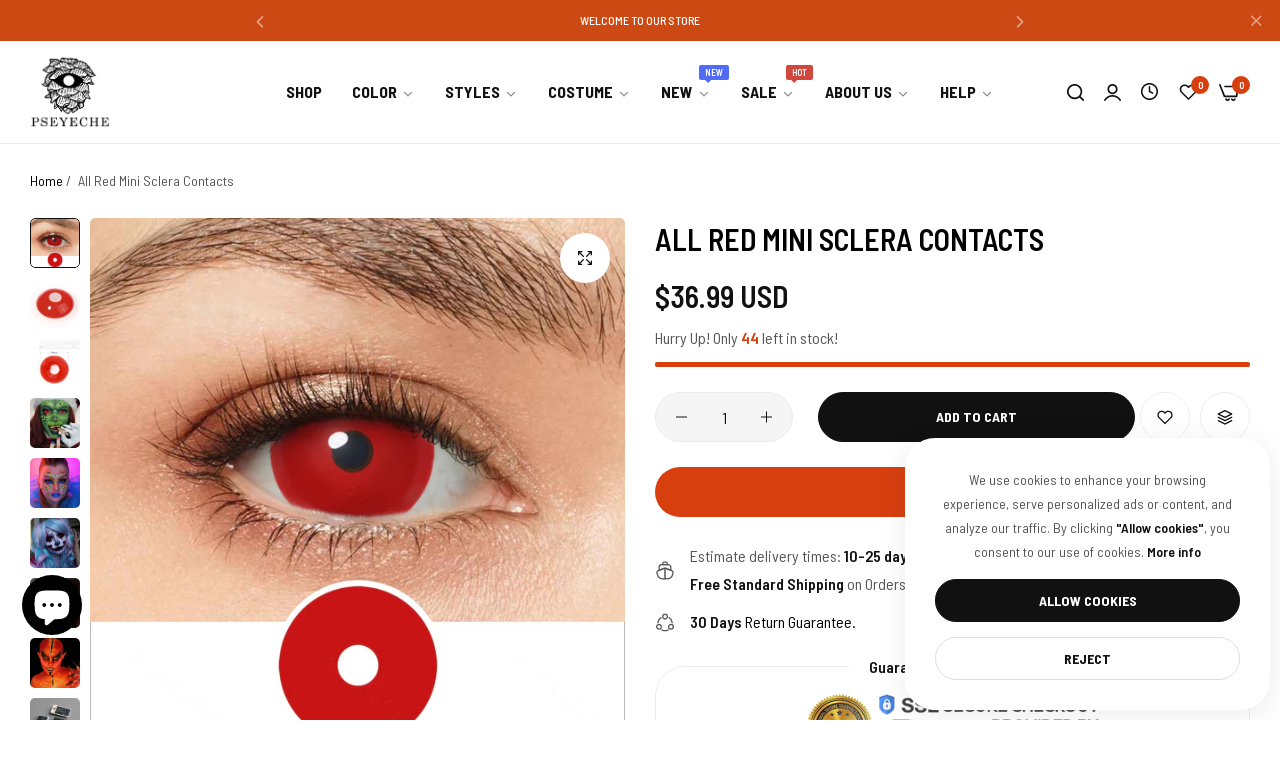

--- FILE ---
content_type: text/css
request_url: https://pseyeche.com/cdn/shop/t/13/assets/banner-text.css?v=151887373547312942961702606228
body_size: 489
content:
.banner-with-text-overplay.banner-position .type-banner *{height:100%}.banner-with-text-overplay.banner-position .bls__banner-text--content{display:flex;flex-direction:column}.banner-with-text-overplay:not(.text-bellow-mobile) .bls__banner-text--content{padding:1rem}.banner-with-text-overplay.banner-position>div{flex:0 0 auto;width:100%}.bls__banner-text--grid .bls__banner-text--content{display:flex;flex-direction:column;align-self:stretch;flex:1;position:relative}@media (min-width: 768px){.bls__banner-text--content-inner{width:var(--content-width)}}.text-center .bls__banner-text--content-inner{padding:0 2rem}.content-horizontal-position-left .bls__banner-text--content-inner{margin-right:auto}.content-horizontal-position-center .bls__banner-text--content-inner{margin-left:auto;margin-right:auto}.content-horizontal-position-right .bls__banner-text--content-inner{margin-left:auto}.banner-with-text-overplay .bls__banner-text--content-inner{position:relative;padding:var(--bs-gutter-x);z-index:1}.banner-with-text-overplay:not(.text-bellow-mobile) .bls__banner-text--content.has-bg{padding:5rem 3rem}.bg-overlay--content-inner{background:transparent}.bg-text-column{background-color:var(--content-bg)}.bg-overlay--content-inner:before{content:"";opacity:var(--content-opacity);border-radius:5px;top:0;bottom:0;left:0;right:0;position:absolute;pointer-events:none;z-index:-1;background-color:var(--content-bg)}.content-position-center{justify-content:center}.content-position-bottom{justify-content:flex-end}.content-position-top{justify-content:flex-start}.bls__banner-text--img{margin-top:var(--img-mt);margin-bottom:var(--img-mb);max-width:var(--img-max-width)}.text-center .bls__banner-text--img{margin-left:auto;margin-right:auto}.text-right .bls__banner-text--img{margin-left:auto}.text-left .bls__banner-text--img{margin-right:auto}.bls__banner-text--heading{color:var(--heading-color);font-size:var(--text-heading-font-size);font-weight:var(--text-heading-font-weight, var(--bls__section-heading-weight));text-transform:var(--text-heading-transform);margin-top:var(--text-heading-mt);margin-bottom:var(--text-heading-mb)}.bls__banner-text--subheading{color:var(--heading-color);font-size:var(--text-subheading-font-size);font-weight:var(--text-subheading-font-weight, var(--heading-font-weight));text-transform:var(--text-subheading-transform);margin-top:var(--text-subheading-mt);margin-bottom:var(--text-subheading-mb)}.bls__banner-text--des{margin-top:var(--text-mt);margin-bottom:var(--text-mb)}.bls__banner-text--button{margin-top:var(--b-mt);margin-bottom:var(--b-mb)}.bls__banner-text--des p{color:rgb(var(--base-color));font-size:var(--text-font-size);font-weight:var(--text-font-weight, var(--base-font-weight));text-transform:var(--text-transform)}.bls__banner-text--des a{text-decoration:underline;text-underline-offset:5px}.bls__banner-subtext .mb-10{margin-bottom:1rem;line-height:1}.bls__banner-text--content.text-center .timer-banner{justify-content:center}.bls__banner-text--content.text-right .timer-banner{justify-content:flex-end}.timer-banner{margin-top:var(--bn-text-mt);margin-bottom:var(--bn-text-mb);flex-wrap:wrap}.timer-banner .timer-block{color:rgb(var(--base-color));font-weight:var(--bn-text-font-weight);text-transform:var(--bn-text-transform);white-space:nowrap}.timer-banner .timer-block__num{font-size:clamp(2.4rem,3.5vw,var(--bn-number-font-size));color:rgb(var(--base-color))}.timer-banner .timer-block__text{font-size:var(--bn-text-font-size);text-transform:var(--bn-text-transform)}.countdown_design_1 .timer-banner .timer-block:not(:last-child):after{content:":";font-size:2.4rem;margin:0 1rem;line-height:1}.countdown_design_2 .timer-banner{border:1px solid #dedede;border-radius:5px;position:relative}.countdown_design_2 .timer-banner:after{content:"";position:absolute;left:0;right:0;bottom:0;top:0;border-radius:5px;-webkit-backdrop-filter:blur(5px);backdrop-filter:blur(5px);filter:blur(5px);z-index:1}.countdown_design_2 .timer-block{display:flex;flex-direction:column;justify-content:center;min-width:clamp(5.1rem,12vw,17.3rem);min-height:clamp(5rem,12vw,16.3rem);padding:1rem;position:relative;z-index:2;text-align:center}@media (max-width: 360px){.countdown_design_2 .timer-block{padding:1.5rem 0}}.countdown_design_2 .timer-block:before{content:"";position:absolute;left:0;right:0;top:0;bottom:0;background-color:var(--bn-text-color);opacity:.1}.countdown_design_2 .timer-block:not(:last-child){border-right:1px solid #dedede}.countdown_design_2 .timer-block__num{line-height:normal;vertical-align:middle}.bls__banner-text--grid .countdown_design_2 .timer-banner{border:none;gap:5px}.bls__banner-text--grid .countdown_design_2 .timer-block{border:1px solid #dedede;border-radius:5px}.countdown_design_3 .timer-block{display:flex;flex-direction:column}.countdown_design_3 .timer-block:not(:last-child){margin-right:7rem}.countdown_design_3 .timer-banner .timer-block__num{font-weight:400}@media (max-width: 475px){.countdown_design_3 .timer-block:not(:last-child){margin-right:2.5rem}}@media (min-width: 1200px) and (max-width: 1400px){.countdown_design_3 .timer-block:not(:last-child){margin-right:3.5rem}}.bls__banner-with-text.has-bg .row>div{margin-bottom:0}.bls__banner-with-text.has-bg .bls__banner-text--media{align-self:stretch}.bls__banner-with-text.has-bg .bls__banner-text--media .hover-effect,.bls__banner-with-text.has-bg .bls__banner-text--media .hover-effect>div,.bls__banner-with-text.has-bg .bls__banner-text--media .hover-effect .bls__responsive-image{height:100%}.bls__banner-with-text .bls__banner-text--button+.bls__banner-text--button{margin-left:10px}.bls__banner-with-text .bls__banner-text--content.text-center .bls__banner-text--button{margin-left:5px;margin-right:5px}@media (min-width: 768px){.bls__banner-text--media.col-md-60{flex:0 0 auto;width:60%}}@media (max-width: 1023px){.bls__banner-text--heading{font-size:clamp(3rem,3.5vw,var(--text-heading-font-size))}}@media (max-width: 767px){.banner-with-text-overplay.text-bellow-mobile .bls__banner-text--content,.banner-with-text-overplay.text-bellow-mobile .bls__banner-text--media{position:relative}}@media (min-width: 1200px){.bls__banner-text--media .video-banner.custom-height.height-full,.bls__banner-text--media.custom-height.height-full .bls__responsive-image{height:100vh}.bls__banner-text--media .video-banner.custom-height,.bls__banner-text--media.custom-height .bls__responsive-image{height:var(--desktop-height)}}@media (min-width: 768px) and (max-width: 1199px){.bls__banner-text--media .video-banner.custom-height,.bls__banner-text--media.custom-height .bls__responsive-image{height:var(--tablet-height)}}@media (max-width: 767px){.bls__banner-text--media .video-banner.custom-height,.bls__banner-text--media.custom-height .bls__responsive-image{height:var(--mobile-height)}.bls__banner-with-text .bls__banner-text--grid .bls__banner-text--content-inner{padding-right:calc(var(--bs-gutter-x) * .5);padding-left:calc(var(--bs-gutter-x) * .5)}}@media (max-width: 375px){.content-horizontal-position-center .bls__banner-text--content-inner{margin:initial}}
/*# sourceMappingURL=/cdn/shop/t/13/assets/banner-text.css.map?v=151887373547312942961702606228 */


--- FILE ---
content_type: text/css
request_url: https://pseyeche.com/cdn/shop/t/13/assets/video.css?v=28863535493590618061702606230
body_size: -151
content:
.bls__video-info{top:0;bottom:0;left:0;right:0;position:absolute;height:100%;display:flex;z-index:2}.full-width-content.bls__video-info{padding:0 6rem}.bls__video-info.position-lt{justify-content:flex-start;align-items:flex-start}.bls__video-info.position-lc{justify-content:flex-start;align-items:center}.bls__video-info.position-lb{justify-content:flex-start;align-items:flex-end}.bls__video-info.position-rt{justify-content:flex-end;align-items:flex-start}.bls__video-info.position-rc{justify-content:flex-end;align-items:center}.bls__video-info.position-rb{justify-content:flex-end;align-items:flex-end}.bls__video-info.position-ct{justify-content:center;align-items:flex-start}.bls__video-info.position-cc{justify-content:center;align-items:center}.bls__video-info.position-cb{justify-content:center;align-items:flex-end}.bls__video-info .bls__section-heading{font-size:var(--heading-font-size);font-weight:var(--custom-heading-font-weight, var(--bls__section-heading-weight));margin-bottom:var(--heading-spacing);line-height:1.1}.bls__video-info .bls__section-heading.size-big{font-size:clamp(4rem,5vw,var(--heading-font-size))}.bls__video-info .bls__section-heading.spacing-big{margin-bottom:clamp(3rem,5vw,var(--heading-spacing))}.bls__video-info .bls__section-subtext{font-size:var(--sub-font-size);font-weight:var(--sub-font-weight, var(--heading-font-weight));margin-bottom:var(--sub-spacing)}.bls__video-info .bls__section-subtext.spacing-big{margin-bottom:clamp(3rem,5vw,var(--sub-spacing))}.bls__video-info .bls__section-desc{font-size:var(--desc-font-size);font-weight:var(--desc-font-weight, var(--base-font-weight));margin-bottom:var(--desc-spacing)}.bls__video-info .bls__section-desc.spacing-big{margin-bottom:clamp(3rem,5vw,var(--desc-spacing))}.text-white.bls__video-info .bls__section-link a{color:var(--heading-color);background-color:var(--color-white);border-color:var(--color-white)}.bls__video-info .btn-play{font-size:0;align-items:center;border-radius:50%;display:inline-flex;height:clamp(4rem,5vw,8rem);justify-content:center;width:clamp(4rem,5vw,8rem);transition:all .3s cubic-bezier(.43,.27,.36,.83);background-color:var(--color-white);margin-bottom:clamp(1rem,5vw,2.5rem);border:1px solid}.bls__video-info .btn-play svg{height:16px;margin-left:2px;width:16px}.bls__video-info .btn-play svg path{fill:var(--color-link)}@media (max-width: 767px){.bls__video-popup .bls__video-thumb,.bls__video-popup .bls__video-thumb .bls__responsive-image{position:absolute;top:0;bottom:0;left:0;right:0}.bls__video-popup .bls__video-thumb .bls__responsive-image:before{display:none}.bls__video-popup .bls__video-info{position:relative;z-index:4}.bls__video-popup .full-width-content.bls__video-info{padding:0 2rem}}.bls__video-content:not(.bls__video-popup) .bls__thmbnail-video{position:absolute;left:0;right:0;bottom:0;top:0;z-index:1}
/*# sourceMappingURL=/cdn/shop/t/13/assets/video.css.map?v=28863535493590618061702606230 */
